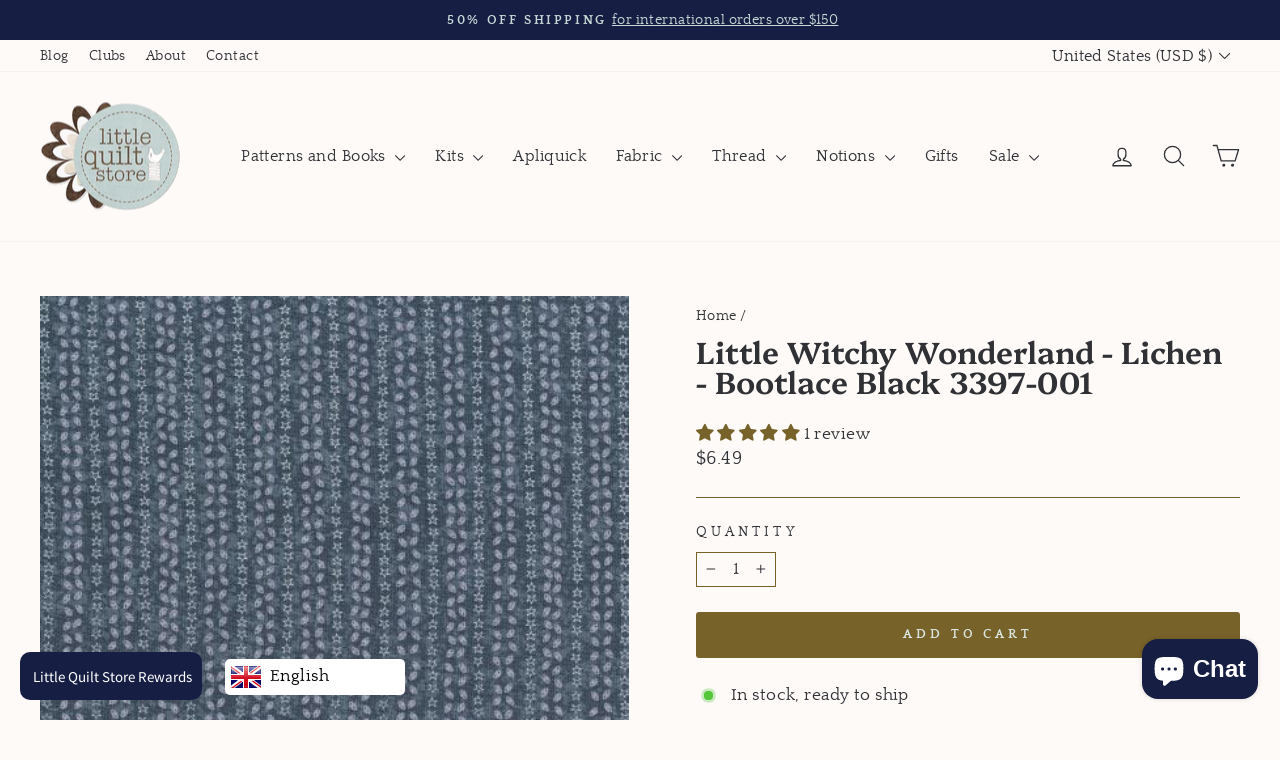

--- FILE ---
content_type: text/css
request_url: https://www.littlequiltstore.com/cdn/shop/t/9/assets/custom.css?v=89272040624356211611722976924
body_size: -273
content:
@font-face{font-family:Platypi;src:url(/cdn/shop/files/Platypi-SemiBold.woff2?v=1720742410) format("woff2"),url(/cdn/shop/files/Platypi-SemiBold.woff?v=1720742410) format("woff");font-display:swap}@font-face{font-family:Quattrocento;src:url(/cdn/shop/files/quattrocento-regular.woff2?v=1720742450) format("woff2"),url(/cdn/shop/files/quattrocento-regular.woff?v=1720742437) format("woff");font-display:swap;font-weight:400}@font-face{font-family:Quattrocento;src:url(/cdn/shop/files/quattrocento-bold.woff2?v=1720742455) format("woff2"),url(/cdn/shop/files/quattrocento-bold.woff?v=1720742445) format("woff");font-display:swap;font-weight:700}:root{--typeHeaderPrimary: "Platypi";--typeBasePrimary: "Quattrocento"}.testimonial-stars{color:#776229}.collection-item{background-color:#fff}.collection-item__title{padding:8px 0 16px}.h4,.subheading,.grid-product__vendor{letter-spacing:2px;text-transform:none}.rte--em{letter-spacing:2px!important;text-transform:none!important}.disclosure-list__label{font-size:16px}.btn--tertiary,.rte .btn--tertiary{font-weight:700!important;text-transform:uppercase!important;letter-spacing:.3em!important;background-color:transparent;border:1px solid;border-color:var(--colorBorder);color:var(--colorTextBody);display:inline-block!important;padding:11px 20px!important;width:auto!important;min-width:90px!important}.collection__description{max-width:700px;margin-left:auto;margin-right:auto}.collection-item--below img{-o-object-fit:cover;object-fit:cover}.collection-of-collections{padding:2rem 20px 0 0px}.rte.collection__description{margin-bottom:2rem}.cofc.collection__description{margin-top:2.5rem;margin-bottom:1rem}@media only screen and (min-width: 769px){.collection-of-collections{padding:2rem 40px 0 20px}}
/*# sourceMappingURL=/cdn/shop/t/9/assets/custom.css.map?v=89272040624356211611722976924 */
